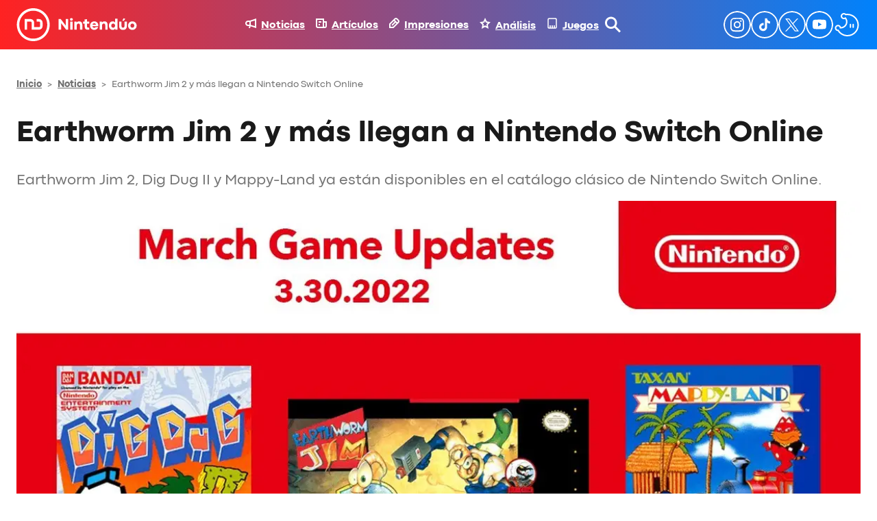

--- FILE ---
content_type: image/svg+xml
request_url: https://nintenduo.com/wp-content/uploads/2024/09/discord-banner.svg
body_size: 778
content:
<?xml version="1.0" encoding="UTF-8"?> <svg xmlns="http://www.w3.org/2000/svg" xmlns:xlink="http://www.w3.org/1999/xlink" version="1.1" id="Layer_1" x="0px" y="0px" width="256px" height="70px" viewBox="0 0 256 70" style="enable-background:new 0 0 256 70;" xml:space="preserve"> <path fill="#FFFFFF" d="M41,33.3c0,2.2-1.6,3.9-3.6,3.9c-2,0-3.6-1.7-3.6-3.9c0-2.2,1.6-3.9,3.6-3.9C39.3,29.4,41,31.1,41,33.3z M24.5,29.4c-2,0-3.6,1.7-3.6,3.9c0,2.2,1.6,3.9,3.6,3.9c2,0,3.6-1.7,3.6-3.9C28.1,31.1,26.5,29.4,24.5,29.4z M61.8,7.2V70l-7.6-6.6 l-4.3-3.9l-4.5-4.2l1.9,6.5h-40c-4,0-7.2-3.2-7.2-7.2V7.2C0,3.2,3.2,0,7.2,0h47.3C58.5,0,61.7,3.2,61.8,7.2z M51.7,40.4 c0-11.3-5.1-20.4-5.1-20.4c-5-3.8-9.9-3.7-9.9-3.7l-0.5,0.6c6,1.8,8.8,4.4,8.8,4.4c-3.7-2-7.3-3-10.6-3.4c-2.5-0.3-5-0.2-7.1,0.1 c-0.2,0-0.4,0-0.6,0.1c-1.2,0.1-4.2,0.6-8,2.2c-1.3,0.6-2.1,1-2.1,1s2.9-2.8,9.2-4.6l-0.4-0.4c0,0-4.8-0.1-9.9,3.7 c0,0-5.1,9.1-5.1,20.4c0,0,3,5.1,10.8,5.3c0,0,1.3-1.6,2.4-2.9c-4.5-1.3-6.2-4.1-6.2-4.1s0.4,0.2,1,0.6c0,0,0.1,0,0.1,0.1 c0.1,0.1,0.2,0.1,0.3,0.2c0.9,0.5,1.8,0.9,2.6,1.2c1.4,0.6,3.2,1.1,5.2,1.5c2.6,0.5,5.8,0.7,9.1,0c1.7-0.3,3.4-0.8,5.1-1.5 c1.2-0.5,2.6-1.1,4.1-2.1c0,0-1.8,2.9-6.4,4.2c1.1,1.3,2.3,2.8,2.3,2.8C48.7,45.5,51.7,40.4,51.7,40.4z M94.2,15.1H82.5v13.2l7.8,7 V22.5h4.2c2.6,0,4,1.3,4,3.3v9.8c0,2-1.2,3.4-4,3.4h-12v7.4h11.7c6.3,0,12.2-3.1,12.2-10.3V25.7C106.3,18.3,100.4,15.1,94.2,15.1z M221.6,35.7l8.5,10.8h-9.9l-7.3-10h-1.4v10h-8V15.1h12.5c6.5,0,11.5,3,11.6,10.3C227.7,31.2,225.4,34.5,221.6,35.7z M216.2,22.5 h-4.7v7.2h4.7C221.2,29.7,221.2,22.5,216.2,22.5z M243.8,15.1h-11.7v13.2l7.8,7V22.5h4.2c2.6,0,4,1.3,4,3.3v9.8c0,2-1.2,3.4-4,3.4 h-12v7.4h11.7c6.3,0,12.2-3.1,12.2-10.3V25.7C256,18.3,250.1,15.1,243.8,15.1z M199.4,25.5v10.7c0,7.2-6.5,10.8-12.9,10.8 c-6.5,0-13-3.6-13-10.8V25.5c0-7.2,6.5-10.8,12.9-10.8C192.8,14.7,199.4,18.3,199.4,25.5z M191.4,25.5c0-2.4-2.6-3.5-5.2-3.5 c-2.5,0-4.9,1.2-4.9,3.5v10.7c0,2.3,2.5,3.4,5.1,3.4c2.5,0,5-1.2,5-3.4V25.5z M110.6,46.5h7.9V15.1h-7.9V46.5z M155.6,36.2 L155.6,36.2l0-10.8c0-3.9,7-4.8,9.1-0.9l6.5-2.6c-2.5-5.6-7.2-7.2-11-7.2c-6.3,0-12.5,3.6-12.5,10.7v10.8c0,7.1,6.2,10.7,12.3,10.7 c4,0,8.7-1.9,11.3-7l-6.9-3.2C162.6,41,155.6,40,155.6,36.2z M134.2,26.9L134.2,26.9c-2.4-0.5-4.1-1.4-4.2-2.9 c0.1-3.6,5.8-3.8,9-0.3l5.2-4c-3.2-4-6.9-5-10.7-5c-5.8,0-11.3,3.2-11.3,9.4c0,6,4.6,9.2,9.6,10c2.6,0.4,5.4,1.4,5.4,3.1 c-0.2,3.4-7.1,3.2-10.3-0.6l-5,4.7c2.9,3.8,6.9,5.7,10.7,5.7c5.8,0,12.1-3.3,12.4-9.4C145.4,29.8,139.8,27.9,134.2,26.9z"></path> </svg> 

--- FILE ---
content_type: image/svg+xml
request_url: https://nintenduo.com/wp-content/themes/nintenduo/assets/images/instagram.svg
body_size: 1438
content:
<?xml version="1.0" encoding="utf-8"?>
<!-- Generator: Adobe Illustrator 25.0.0, SVG Export Plug-In . SVG Version: 6.00 Build 0)  -->
<svg version="1.1" id="Layer_1" xmlns="http://www.w3.org/2000/svg" xmlns:xlink="http://www.w3.org/1999/xlink" x="0px" y="0px"
	 width="46px" height="46px" viewBox="0 0 46 46" style="enable-background:new 0 0 46 46;" xml:space="preserve">
<style type="text/css">
	.st0{fill:#3C5A97;}
	.st1{fill:#7AE353;}
	.st2{fill:#FFFFFF;}
	.st3{fill:url(#SVGID_1_);}
	.st4{fill:url(#SVGID_2_);}
	.st5{fill:url(#SVGID_3_);}
	.st6{fill:url(#SVGID_4_);}
	.st7{fill:url(#SVGID_5_);}
	.st8{fill:url(#SVGID_6_);}
	.st9{fill:#1A1A1A;}
	.st10{fill:url(#SVGID_7_);}
	.st11{fill:url(#SVGID_8_);}
	.st12{fill:url(#SVGID_9_);}
	.st13{fill:url(#SVGID_10_);}
	.st14{fill:#54ACED;}
	.st15{fill:#F30074;}
	.st16{filter:url(#Adobe_OpacityMaskFilter);}
	.st17{filter:url(#Adobe_OpacityMaskFilter_1_);}
	.st18{mask:url(#SVGID_11_);fill:url(#SVGID_12_);}
	.st19{fill:#FF0000;}
	.st20{fill:#6441A4;}
	.st21{fill:#7289DA;}
	.st22{fill:#6F6F6F;}
	.st23{fill:#FF0F0F;}
	.st24{fill:url(#SVGID_13_);}
	.st25{fill:#FFEB09;}
	.st26{fill:#FF9900;}
	.st27{fill-rule:evenodd;clip-rule:evenodd;}
	.st28{fill:#939393;}
	.st29{filter:url(#Adobe_OpacityMaskFilter_2_);}
	.st30{filter:url(#Adobe_OpacityMaskFilter_3_);}
	.st31{mask:url(#SVGID_14_);fill:url(#SVGID_15_);}
	.st32{fill:#ADADAD;}
</style>
<g>
	<g>
		<g>
			<circle class="st15" cx="23" cy="23" r="21"/>
			<path class="st2" d="M23,2c11.6,0,21,9.4,21,21c0,11.6-9.4,21-21,21C11.4,44,2,34.6,2,23C2,11.4,11.4,2,23,2 M23,0
				C10.3,0,0,10.3,0,23s10.3,23,23,23s23-10.3,23-23S35.7,0,23,0L23,0z"/>
		</g>
	</g>
	<g>
		<path class="st2" d="M32.9,18.9c0-1.1-0.2-1.8-0.5-2.4c-0.3-0.7-0.6-1.2-1.2-1.8s-1.1-0.9-1.8-1.2c-0.6-0.2-1.4-0.4-2.4-0.5
			C26.1,13,25.7,13,23,13c-2.7,0-3.1,0-4.1,0.1c-1.1,0-1.8,0.2-2.4,0.5c-0.7,0.3-1.2,0.6-1.8,1.2s-0.9,1.1-1.2,1.8
			c-0.2,0.6-0.4,1.4-0.5,2.4c0,1.1-0.1,1.4-0.1,4.1c0,2.7,0,3.1,0.1,4.1c0,1.1,0.2,1.8,0.5,2.4c0.3,0.7,0.6,1.2,1.2,1.8
			s1.1,0.9,1.8,1.2c0.6,0.2,1.4,0.4,2.4,0.5C20,33,20.3,33,23,33c2.7,0,3.1,0,4.1-0.1c1.1,0,1.8-0.2,2.4-0.5
			c0.7-0.3,1.2-0.6,1.8-1.2s0.9-1.1,1.2-1.8c0.2-0.6,0.4-1.4,0.5-2.4c0-1.1,0.1-1.4,0.1-4.1S33,19.9,32.9,18.9z M31.1,27
			c0,1-0.2,1.5-0.3,1.9c-0.2,0.5-0.4,0.8-0.8,1.2c-0.4,0.4-0.7,0.6-1.2,0.8c-0.4,0.1-0.9,0.3-1.9,0.3c-1.1,0-1.4,0.1-4,0.1
			s-3,0-4-0.1c-1,0-1.5-0.2-1.9-0.3c-0.5-0.2-0.8-0.4-1.2-0.8c-0.4-0.4-0.6-0.7-0.8-1.2c-0.1-0.4-0.3-0.9-0.3-1.9
			c0-1.1-0.1-1.4-0.1-4s0-3,0.1-4c0-1,0.2-1.5,0.3-1.9c0.2-0.5,0.4-0.8,0.8-1.2c0.4-0.4,0.7-0.6,1.2-0.8c0.4-0.1,0.9-0.3,1.9-0.3
			c1.1,0,1.4-0.1,4-0.1s3,0,4,0.1c1,0,1.5,0.2,1.9,0.3c0.5,0.2,0.8,0.4,1.2,0.8c0.4,0.4,0.6,0.7,0.8,1.2c0.1,0.4,0.3,0.9,0.3,1.9
			c0,1.1,0.1,1.4,0.1,4S31.2,26,31.1,27z"/>
		<path class="st2" d="M23,17.9c-2.8,0-5.1,2.3-5.1,5.1c0,2.8,2.3,5.1,5.1,5.1s5.1-2.3,5.1-5.1C28.1,20.2,25.8,17.9,23,17.9z
			 M23,26.3c-1.8,0-3.3-1.5-3.3-3.3s1.5-3.3,3.3-3.3c1.8,0,3.3,1.5,3.3,3.3S24.8,26.3,23,26.3z"/>
		<circle class="st2" cx="28.3" cy="17.7" r="1.2"/>
		<defs>
			<filter id="Adobe_OpacityMaskFilter" filterUnits="userSpaceOnUse" x="13" y="13" width="20" height="20">
				<feFlood  style="flood-color:white;flood-opacity:1" result="back"/>
				<feBlend  in="SourceGraphic" in2="back" mode="normal"/>
			</filter>
		</defs>
		<mask maskUnits="userSpaceOnUse" x="13" y="13" width="20" height="20" id="SVGID_1_">
			<g class="st16">
				<defs>
					<filter id="Adobe_OpacityMaskFilter_1_" filterUnits="userSpaceOnUse" x="13" y="13" width="20" height="20">
						<feFlood  style="flood-color:white;flood-opacity:1" result="back"/>
						<feBlend  in="SourceGraphic" in2="back" mode="normal"/>
					</filter>
				</defs>
				<mask maskUnits="userSpaceOnUse" x="13" y="13" width="20" height="20" id="SVGID_1_">
				</mask>
				
					<linearGradient id="SVGID_2_" gradientUnits="userSpaceOnUse" x1="14166.4697" y1="14523.9297" x2="14175.3154" y2="14502.8301" gradientTransform="matrix(-1 0 0 -1 14194 14536.1104)">
					<stop  offset="0.2341" style="stop-color:#000000"/>
					<stop  offset="0.4512" style="stop-color:#808080"/>
					<stop  offset="0.7524" style="stop-color:#FFFFFF"/>
					<stop  offset="0.9624" style="stop-color:#FFFFFF"/>
				</linearGradient>
				<path style="mask:url(#SVGID_1_);fill:url(#SVGID_2_);" d="M13,23c0,2.7,0,3.1,0.1,4.1c0,1.1,0.2,1.8,0.5,2.4
					c0.3,0.7,0.6,1.2,1.2,1.8s1.1,0.9,1.8,1.2c0.6,0.2,1.4,0.4,2.4,0.5c1.1,0,1.4,0.1,4.1,0.1c2.7,0,3.1,0,4.1-0.1
					c1.1,0,1.8-0.2,2.4-0.5c0.7-0.3,1.2-0.6,1.8-1.2c0.6-0.6,0.9-1.1,1.2-1.8c0.2-0.6,0.4-1.4,0.5-2.4c0-1.1,0.1-1.4,0.1-4.1
					c0-2.7,0-3.1-0.1-4.1s-0.2-1.8-0.5-2.4c-0.3-0.7-0.6-1.2-1.2-1.8c-0.6-0.6-1.1-0.9-1.8-1.2c-0.6-0.2-1.4-0.4-2.4-0.5
					C26,13,25.7,13,23,13c-2.7,0-3.1,0-4.1,0.1c-1.1,0-1.8,0.2-2.4,0.5c-0.7,0.3-1.2,0.6-1.8,1.2s-0.9,1.1-1.2,1.8
					c-0.2,0.6-0.4,1.4-0.5,2.4C13,19.9,13,20.3,13,23z M14.8,23c0-2.7,0-3,0.1-4c0-1,0.2-1.5,0.3-1.9c0.2-0.5,0.4-0.8,0.8-1.2
					c0.4-0.4,0.7-0.6,1.2-0.8c0.4-0.1,0.9-0.3,1.9-0.3c1.1,0,1.4-0.1,4-0.1s3,0,4,0.1c1,0,1.5,0.2,1.9,0.3c0.5,0.2,0.8,0.4,1.2,0.8
					c0.4,0.4,0.6,0.7,0.8,1.2c0.1,0.4,0.3,0.9,0.3,1.9c0,1.1,0.1,1.4,0.1,4s0,3-0.1,4c0,1-0.2,1.5-0.3,1.9c-0.2,0.5-0.4,0.8-0.8,1.2
					c-0.4,0.4-0.7,0.6-1.2,0.8c-0.4,0.1-0.9,0.3-1.9,0.3c-1.1,0-1.4,0.1-4,0.1s-3,0-4-0.1c-1,0-1.5-0.2-1.9-0.3
					c-0.5-0.2-0.8-0.4-1.2-0.8c-0.4-0.4-0.6-0.7-0.8-1.2c-0.1-0.4-0.3-0.9-0.3-1.9C14.8,26,14.8,25.7,14.8,23z"/>
			</g>
		</mask>
		<path class="st2" d="M13,23c0,2.7,0,3.1,0.1,4.1c0,1.1,0.2,1.8,0.5,2.4c0.3,0.7,0.6,1.2,1.2,1.8s1.1,0.9,1.8,1.2
			c0.6,0.2,1.4,0.4,2.4,0.5c1.1,0,1.4,0.1,4.1,0.1c2.7,0,3.1,0,4.1-0.1c1.1,0,1.8-0.2,2.4-0.5c0.7-0.3,1.2-0.6,1.8-1.2
			c0.6-0.6,0.9-1.1,1.2-1.8c0.2-0.6,0.4-1.4,0.5-2.4c0-1.1,0.1-1.4,0.1-4.1c0-2.7,0-3.1-0.1-4.1s-0.2-1.8-0.5-2.4
			c-0.3-0.7-0.6-1.2-1.2-1.8c-0.6-0.6-1.1-0.9-1.8-1.2c-0.6-0.2-1.4-0.4-2.4-0.5C26,13,25.7,13,23,13c-2.7,0-3.1,0-4.1,0.1
			c-1.1,0-1.8,0.2-2.4,0.5c-0.7,0.3-1.2,0.6-1.8,1.2s-0.9,1.1-1.2,1.8c-0.2,0.6-0.4,1.4-0.5,2.4C13,19.9,13,20.3,13,23z M14.8,23
			c0-2.7,0-3,0.1-4c0-1,0.2-1.5,0.3-1.9c0.2-0.5,0.4-0.8,0.8-1.2c0.4-0.4,0.7-0.6,1.2-0.8c0.4-0.1,0.9-0.3,1.9-0.3
			c1.1,0,1.4-0.1,4-0.1s3,0,4,0.1c1,0,1.5,0.2,1.9,0.3c0.5,0.2,0.8,0.4,1.2,0.8c0.4,0.4,0.6,0.7,0.8,1.2c0.1,0.4,0.3,0.9,0.3,1.9
			c0,1.1,0.1,1.4,0.1,4s0,3-0.1,4c0,1-0.2,1.5-0.3,1.9c-0.2,0.5-0.4,0.8-0.8,1.2c-0.4,0.4-0.7,0.6-1.2,0.8c-0.4,0.1-0.9,0.3-1.9,0.3
			c-1.1,0-1.4,0.1-4,0.1s-3,0-4-0.1c-1,0-1.5-0.2-1.9-0.3c-0.5-0.2-0.8-0.4-1.2-0.8c-0.4-0.4-0.6-0.7-0.8-1.2
			c-0.1-0.4-0.3-0.9-0.3-1.9C14.8,26,14.8,25.7,14.8,23z"/>
	</g>
</g>
</svg>


--- FILE ---
content_type: image/svg+xml
request_url: https://nintenduo.com/wp-content/themes/nintenduo/assets/images/x.svg
body_size: 124
content:
<?xml version="1.0" encoding="UTF-8"?>
<svg width="40px" height="40px" viewBox="0 0 40 40" version="1.1" xmlns="http://www.w3.org/2000/svg" xmlns:xlink="http://www.w3.org/1999/xlink">
    <title>Twitter</title>
    <g id="Symbols" stroke="none" stroke-width="1" fill="none" fill-rule="evenodd">
        <g id="Navigation-bar-collapse-interior-escritorio" transform="translate(-1328.000000, -14.000000)">
            <g id="Compartir-RRSS" transform="translate(1280.000000, 14.000000)">
                <g id="Twitter" transform="translate(48.000000, 0.000000)">
                    <rect id="Rectangle" stroke="#000000" stroke-width="2" x="1" y="1" width="38" height="38" rx="19"></rect>
                    <path d="M27.3270039,10.9999 L21.0618588,17.7684853 L15.9996,10.9999 L10.0482659,10.9999 L17.7700313,21.3244511 L9.9996,29.7188126 L11.7485512,29.7188126 L18.5517061,22.3692573 L24.0482659,29.7188126 L29.9996,29.7188126 L21.8431979,18.8136271 L29.0759551,10.9999 L27.3270039,10.9999 Z M12.6202075,12.2880356 L15.3542233,12.2880356 L27.4273899,28.430677 L24.6933406,28.430677 L12.6202075,12.2880356 Z" id="Fill-1" fill="#000000"></path>
                </g>
            </g>
        </g>
    </g>
</svg>